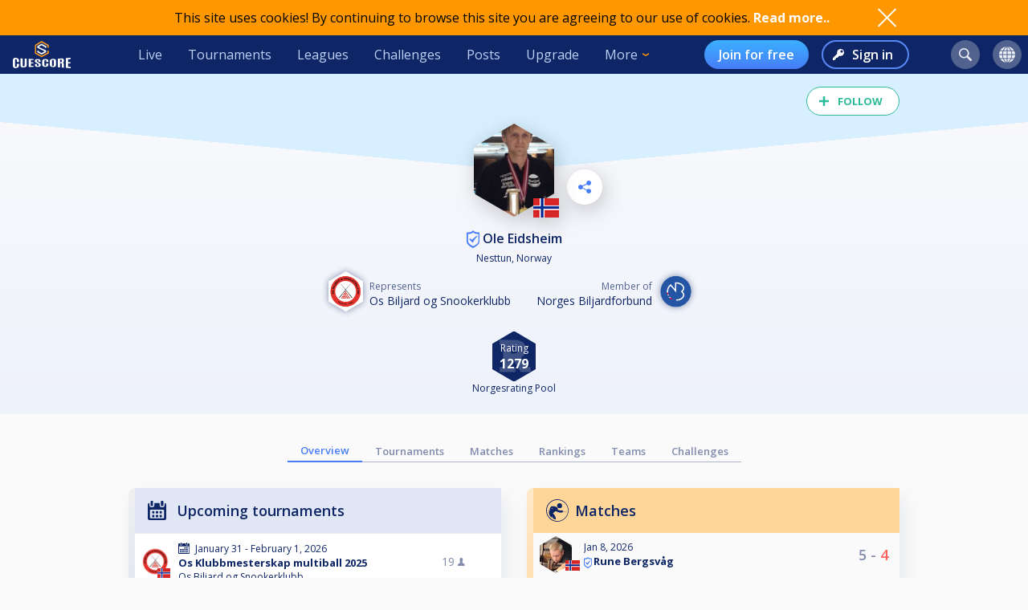

--- FILE ---
content_type: text/html; charset=UTF-8
request_url: https://cuescore.com/player/Ole+Eidsheim/1006418
body_size: 11833
content:
<!doctype html>
<html lang="en">
  <head>
    <script async src="https://www.googletagmanager.com/gtag/js?id=G-7457HBL56M"></script>
<script>
  window.dataLayer = window.dataLayer || [];
  function gtag(){dataLayer.push(arguments);}
  gtag('js', new Date());
  gtag('config', 'G-7457HBL56M');
</script>

    <title>Ole Eidsheim</title>
    <script src="/js/jquery/3.7.1/jquery-3.7.1.min.js"></script>
    <!--<script src="https://code.jquery.com/jquery-migrate-3.5.2.min.js"></script>-->
    <script defer src="https://js.stripe.com/v3/"></script>
    <script defer type="text/javascript" src="/js/cs/cs.min-1.6.js"></script>
<script defer type="text/javascript" src="/js/cs/cs.lang.php?v=1.6"></script>
<script defer type="text/javascript" src="/js/cs/jquery.cs.min-1.6.js"></script><script type="text/javascript" src="/js/cuescore.min.js?v=1.6"></script>
    <link rel="apple-touch-icon-precomposed" sizes="57x57" href="/apple-touch-icon-57x57.png" />
    <link rel="apple-touch-icon-precomposed" sizes="60x60" href="/apple-touch-icon-60x60.png" />
    <link rel="apple-touch-icon-precomposed" sizes="72x72" href="/apple-touch-icon-72x72.png" />
    <link rel="apple-touch-icon-precomposed" sizes="76x76" href="/apple-touch-icon-76x76.png" />
    <link rel="apple-touch-icon-precomposed" sizes="114x114" href="/apple-touch-icon-114x114.png" />
    <link rel="apple-touch-icon-precomposed" sizes="120x120" href="/apple-touch-icon-120x120.png" />
    <link rel="apple-touch-icon-precomposed" sizes="144x144" href="/apple-touch-icon-144x144.png" />
    <link rel="apple-touch-icon-precomposed" sizes="152x152" href="/apple-touch-icon-152x152.png" />
    <link rel="icon" type="image/png" href="/favicon16.png" sizes="16x16" />
    <link rel="icon" type="image/png" href="/favicon32.png" sizes="32x32" />
    <link rel="icon" type="image/png" href="/favicon96.png" sizes="96x96" />
    <link rel="icon" type="image/png" href="/favicon128.png" sizes="128x128" />
    <link rel="icon" type="image/png" href="/favicon196.png" sizes="196x196" />
    <link rel="manifest" href="/manifest.json">
    <meta name="verification" content="3ef0e4fc4bf463869ac66ef2a8f70fdb" />
    <meta name="application-name" content="CueScore"/>
    <meta name="viewport" content="width=device-width, initial-scale=1">
    <!-- Chrome, Firefox OS, Opera and Vivaldi -->
    <meta name="theme-color" content="#0E2666">
    <!-- Windows Phone -->
    <meta name="msapplication-navbutton-color" content="#0E2666">
    <!-- iOS Safari -->
    <meta name="apple-mobile-web-app-status-bar-style" content="#0E2666">
    <meta name="apple-mobile-web-app-capable" content="yes">
    <meta name="mobile-web-app-capable" content="yes" />
    <meta name="msapplication-TileColor" content="#FFFFFF" />
    <meta name="msapplication-TileImage" content="/mstile-144x144.png" />
    <meta name="msapplication-square70x70logo" content="/mstile-70x70.png" />
    <meta name="msapplication-square150x150logo" content="/mstile-150x150.png" />
    <meta name="msapplication-wide310x150logo" content="/mstile-310x150.png" />
    <meta name="msapplication-square310x310logo" content="/mstile-310x310.png" />
    <link href="//fonts.googleapis.com/css?family=Open+Sans:400,600,700,800" rel="stylesheet" type="text/css">
    <link id="cs-code-main-css" data-version="1.4" href="/css/cuescore.min-1.4.css" rel="stylesheet" type="text/css">
    <link rel="alternate" href="//cuescore.com/player/Ole+Eidsheim/1006418" hreflang="x-default" /><link rel="alternate" href="//cuescore.com/player/Ole+Eidsheim/1006418?lang=no" hreflang="no" /><link rel="alternate" href="//cuescore.com/player/Ole+Eidsheim/1006418?lang=fr" hreflang="fr" /><link rel="alternate" href="//cuescore.com/player/Ole+Eidsheim/1006418?lang=el" hreflang="el" /><link rel="alternate" href="//cuescore.com/player/Ole+Eidsheim/1006418?lang=de" hreflang="de" /><link rel="alternate" href="//cuescore.com/player/Ole+Eidsheim/1006418?lang=nl" hreflang="nl" /><link rel="alternate" href="//cuescore.com/player/Ole+Eidsheim/1006418?lang=mk" hreflang="mk" /><link rel="alternate" href="//cuescore.com/player/Ole+Eidsheim/1006418?lang=fi" hreflang="fi" /><link rel="alternate" href="//cuescore.com/player/Ole+Eidsheim/1006418?lang=es" hreflang="es" /><link rel="alternate" href="//cuescore.com/player/Ole+Eidsheim/1006418?lang=sq" hreflang="sq" /><link rel="alternate" href="//cuescore.com/player/Ole+Eidsheim/1006418?lang=ru" hreflang="ru" /><link rel="alternate" href="//cuescore.com/player/Ole+Eidsheim/1006418?lang=se" hreflang="se" /><link rel="alternate" href="//cuescore.com/player/Ole+Eidsheim/1006418?lang=pl" hreflang="pl" /><link rel="alternate" href="//cuescore.com/player/Ole+Eidsheim/1006418?lang=it" hreflang="it" /><link rel="alternate" href="//cuescore.com/player/Ole+Eidsheim/1006418?lang=pt" hreflang="pt" /><link rel="alternate" href="//cuescore.com/player/Ole+Eidsheim/1006418?lang=hr" hreflang="hr" /><link rel="alternate" href="//cuescore.com/player/Ole+Eidsheim/1006418?lang=sk" hreflang="sk" /><link rel="alternate" href="//cuescore.com/player/Ole+Eidsheim/1006418?lang=ja" hreflang="ja" /><link rel="alternate" href="//cuescore.com/player/Ole+Eidsheim/1006418?lang=da" hreflang="da" /><link rel="alternate" href="//cuescore.com/player/Ole+Eidsheim/1006418?lang=zh" hreflang="zh" /><link rel="alternate" href="//cuescore.com/player/Ole+Eidsheim/1006418?lang=cs" hreflang="cs" /><link rel="alternate" href="//cuescore.com/player/Ole+Eidsheim/1006418?lang=hu" hreflang="hu" />
    <link rel="canonical" href="https://cuescore.com/player/Ole+Eidsheim/1006418" /><meta property="fb:app_id" content="339170092957037" /><meta property="og:site_name" content="CueScore"/><meta property="og:type" content="article" /><meta property="og:image" content="https://img.cuescore.com/image/b/4/b6bcda04d948f8f0c7d417c138fd5b50.png?t=1464892387" />
<meta property="og:image:width" content="768" />
<meta property="og:image:height" content="887" /><meta property="og:url" content="https://cuescore.com/player/Ole+Eidsheim/1006418" />
<meta property="og:title" content="Ole Eidsheim" />
<meta property="og:description" content="CueScore helps people organize and run billiard tournaments, keep track of events near you, view livescores and checkout your competition.
Run tournaments for you and your friends, or enter national championships in the same system." />
<meta property="og:locale" content="en_US" /><meta property="og:locale:alternate" content="no_NO" /><meta property="og:locale:alternate" content="fr_FR" /><meta property="og:locale:alternate" content="el_GR" /><meta property="og:locale:alternate" content="de_DE" /><meta property="og:locale:alternate" content="nl_NL" /><meta property="og:locale:alternate" content="mk_MK" /><meta property="og:locale:alternate" content="fi_FI" /><meta property="og:locale:alternate" content="es_ES" /><meta property="og:locale:alternate" content="sq_AL" /><meta property="og:locale:alternate" content="ru_RU" /><meta property="og:locale:alternate" content="sv_SE" /><meta property="og:locale:alternate" content="pl_PL" /><meta property="og:locale:alternate" content="it_IT" /><meta property="og:locale:alternate" content="pt_BR" /><meta property="og:locale:alternate" content="hr_HR" /><meta property="og:locale:alternate" content="sk_SK" /><meta property="og:locale:alternate" content="ja_JP" /><meta property="og:locale:alternate" content="da_DK" /><meta property="og:locale:alternate" content="zh_CN" /><meta property="og:locale:alternate" content="cs_CZ" /><meta property="og:locale:alternate" content="hu_HU" />
    <!-- <link rel="stylesheet" href="//ajax.googleapis.com/ajax/libs/jqueryui/1.10.4/themes/smoothness/jquery-ui.css" /> -->
<script defer type="text/javascript" src="/js/zpin/jquery.zSuggest.js"></script>

    <link rel="stylesheet" href="/css/spinners.css" type="text/css">

    <script async src="https://cdn.fuseplatform.net/publift/tags/2/3797/fuse.js"></script>
    <script>
    /* Only register a service worker if it's supported */
    if ('serviceWorker' in navigator) {
      window.addEventListener('load', function() {
        navigator.serviceWorker.register('/service-worker.js');
      });      
    }
    </script>
  </head>
  <body>
    <div id="Container">
      <script>

var toggleList = function(elm) {
  if ( $(elm).siblings('.list').children('a').length > 1 ) {
    prevD();
    stopP();
    $(elm).siblings('.list').toggle();
    // Make sure other menus get closed:
    $('#header .list-1, #header .list, #proLine .list').each( function() {
      if ( $(this).parent().get(0) != $(elm).parent().get(0) ) {
        $(this).hide();
        $(this).parent().removeClass('is-active');
      }
    });
    // Prevent initial a tag getting fired:
    return false;
  }
};
var toggleDropdown = function(elm) {
  stopP(); 
  $(elm).children('.list-1').toggle();
  $('#header .list-1, #header .list, #proLine .list').each( function() {
    if ( $(this).parent().get(0) != elm ) {
      $(this).hide();
      $(this).parent().removeClass('is-active');
    }
  });
  if ( $(elm).hasClass('hamburger') ) {
    $(elm).toggleClass('is-active');
  }
};
var headerData = {
    "userId": 0,
    "firstname": "",
    "lastname": "",
    "profileUrl": "",
    "profileImg": "",
    "accounts": [],
    "shop": 0,
    "language": "en",
    "notifications": 0,
    "messages": 0
};    
$(document).ready( function() {
   CS.Header.init(headerData);
});
</script>
<style>
nav.secondary { height: 44px; background: white; display: none; align-items: center; justify-content: space-around; }
nav.secondary a { display: flex; align-items: center; height: 44px; padding: 0 12px; color: #0E2666; }
nav.secondary a:hover { text-decoration: none; background-color: #F3F3F3; }
#header { background: #0E2666; display: flex; align-items: center; position: sticky; top: 0; z-index: 9;}
#header > *:not(.hide) { display: flex; align-items: center; height: 48px; min-width: 48px; padding: 0 16px; color: #BFD0F5; }
#header > *:hover { text-decoration: none; background-color: #243A74 !important; cursor: pointer; }
#header div.dash { padding: 0 !important; }
#header a.home { background: url(/img/cs_pict.svg) center center / 28px no-repeat; }
#header a.live { margin-left: auto; }
#header.nouser a.home { background: transparent url(/img/cuescore-logo-white.svg) center center / 72px  no-repeat; width: 104px; }

#header a.selected { border-top: 4px solid transparent; border-bottom: 4px solid #FF9800; }
.secondary a.selected { border-top: 4px solid transparent; border-bottom: 4px solid #467DF7; font-weight: 600; }
#header .list-1 a.selected { border: 0; border-left: 4px solid #FF9800; }
#header .circle { margin: 0 8px; width: 36px; height: 36px; min-width: auto; border-radius: 18px; border: 0 !important; }
#header .circle:hover { background-color: #3E5185 !important; }
#header a.search { margin-left: auto; background: #51628F url(/img/search-icon.svg) center center / 16px no-repeat; }
#header a.notif { background: #51628F url(/img/notifications-icon.svg) center center / 16px no-repeat; position: relative;}
#header a.notif .count,
#header a.msg .count,
#header a.shop .count{ position: absolute; top: 0; display: none; right: -7px; font-size: 12px; font-weight: 600; line-height: normal; color: #0e2666; border-radius: 50%; background-color: #32E0A6; width: 14px; height: 14px; padding: 0 4px; text-align: center; align-items: center; justify-content: center; }
#header a.msg .count { background-color: #3BB0FF;  }
#header a.notif .count.active,
#header a.msg .count.active,
#header a.shop .count.active { display: flex; }
#header a.shop { background: #51628F url(/img/shop-icon.svg) center center / 20px no-repeat; position: relative;}
#header a.msg { background: #51628F url(/img/comment-white.svg) center center / 16px no-repeat; position: relative;}
    
#header .more { border: 0; padding-right: 30px; background: url(/img/arrow-down-orange.svg) right 16px center / 8px no-repeat; outline: none; font-family: inherit; font-size: inherit; line-height: inherit; position: relative;}
#header .more:active { outline: none; }
#header .more .list-1 { left: 0; right: unset; }
#header .list-1 { display: none; position: absolute; top: 48px; right: 0; background: #243A74; padding: 8px 0; border-radius: 0 0 4px 4px; box-shadow: 3px 6px 16px #0e266688; }
#header .list-1 a { display: block; color: #BFD0F5; text-align: left; height: 36px; padding: 0 32px ; display: flex; align-items: center; white-space: nowrap; }
#header .list-1 a:last-child { border-radius: 0 0 4px 4px; }
#header .list-1 a:hover { text-decoration: none; background-color: #3562CB; }

#header.nouser .user { display: none; }
#header .user { background: #51628F url() center center / 40px no-repeat; }
#header .user .list-1 a { background:  left 16px center no-repeat; padding-left: 44px; }
#header .user .list-1 a:hover { background-color: #3562CB; }
    
#header .user a.dashboard { background-image: url(/img/pro/dashboard-white.svg); background-size: 16px; }
#header .user a.orders { background-image: url(/img/menu/order.svg); }
#header .user a.settings { background-image: url(/img/menu/settings.svg); }
#header .user a.profile { background-image: url(/img/menu/profile.svg); }
#header .user a.scoreboard { background-image: url(/img/pro/scoreboard-light.svg); background-size: 18px; }
#header .user a.logout { background-image: url(/img/menu/logout.svg); color: #ff5f5f; }

#header .language { display: none; background: #51628F url(/img/language-icon.svg) center center / 20px no-repeat; position: relative;}
#header .language .list-1 { top: 42px; }
#header .language .list-1 a { background: left 16px center no-repeat; padding-left: 56px; }
#header .language .list-1 a:hover { background-color: #243A74; }
#header .menu { display: none; }

#header a.signup { display: none; margin-left: auto; height: 36px; border-radius: 18px; background:transparent linear-gradient(180deg, #3BB0FF 0%, #467DF7 100%) 0% 0% no-repeat padding-box; padding: 0 18px; color: #FFF; font-weight: 600; }
#header a.login { display: none; height: 36px; background: transparent url(/img/key-white.svg) left 12px center / 14px no-repeat; border: 2px solid #5788F6; color: #FFF; font-weight: 600; border-radius: 18px; padding: 0 18px 0 36px; margin-left: 16px;}
#header.nouser a.signup, #header.nouser a.login, #header.nouser .language { display: flex; }
#header.nouser .dash, #header.nouser .notif { display: none; }
#proLine { display: none; position: sticky; top: 0; height: 48px; background: #0E2666; box-shadow: 3px 3px 6px #0325563D; display: flex; justify-content: flex-start; align-items: center; color: #FFF; font: normal normal normal 16px/15px Open Sans; z-index: 10; }  
#proLine.hide { display: none; }
#proLine > * { height: 48px;}
#proLine > *:hover { background-color: #243A74 !important;}
#proLine .homepage { width: 48px; background: transparent url(/img/cs_pict.svg) center center / 28px no-repeat;}
#proLine .support { width: 48px; background: transparent url(/img/question-white.svg) center center no-repeat; }
.dash { width: 48px; height: 48px; background: #467DF7 url(/img/pro/dashboard-white.svg) center center / 28px no-repeat; position: relative; }
.dash.selected { background: #FFF url(/img/pro/dashboard-blue.svg) center center / 28px no-repeat;  }
#header .dash:hover { background-color: #4074E8 !important;}
.dash > a { width: 48px; height: 48px; display: inline-block; }
#proLine .list, #header .list, #header .list-1 { display: none; }
#proLine .dash .list, #header .dash .list { background-color: #FFF; position: absolute; top: 48px; left: 0; width: auto; white-space: nowrap; z-index: 3; padding: 8px 0; box-shadow: 3px 6px 16px #0E266688; border-radius: 0 0 4px 4px;}
#proLine .dash .list a, #header .dash .list a { display: block; line-height: 36px; background-position: center left 16px; background-repeat: no-repeat; background-size: auto 24px; color: #0E2666 ; text-decoration: none; padding-left: 50px; padding-right: 20px; }
#proLine .dash .list a:hover, #header .dash .list a:hover { background-color: #F5FBFF; }    
#header .count { animation: notif-blink 3s infinite; }
@keyframes notif-blink {
  50%   { transform: scale(1.3); opacity: 1; }
  100%   { transform: scale(1); opacity: 1; }
}
#header > .hamburger { padding: 0 12px; }
.hamburger.is-active .hamburger-inner,.hamburger.is-active .hamburger-inner:after,.hamburger.is-active .hamburger-inner:before { background-color: #fff; }
.hamburger-box { position: relative; display: block; width: 20px; height: 24px; }
.hamburger-inner { top: 50%; display: block; margin-top: 0px; }
.hamburger-inner,.hamburger-inner:after,.hamburger-inner:before {position: absolute; width: 24px; height: 2px; transition-timing-function: ease; transition-duration: .15s; transition-property: transform; border-radius: 2px; background-color: #fff; }
.hamburger-inner:after,.hamburger-inner:before { display: block; content: ""; }
.hamburger-inner:before { top: -10px }
.hamburger-inner:after { bottom: -10px; }
.hamburger .hamburger-inner { transition-timing-function: cubic-bezier(.55,.055,.675,.19); transition-duration: 75ms; }
.hamburger .hamburger-inner:before { transition: top 75ms ease .12s,opacity 75ms ease; }
.hamburger .hamburger-inner:after { transition: bottom 75ms ease .12s,transform 75ms cubic-bezier(.55,.055,.675,.19); }
.hamburger.is-active .hamburger-inner { transition-delay: .12s; transition-timing-function: cubic-bezier(.215,.61,.355,1); transform: rotate(45deg); }
.hamburger.is-active .hamburger-inner:before { top: 0; transition: top 75ms ease,opacity 75ms ease .12s; opacity: 0; }
.hamburger.is-active .hamburger-inner:after { bottom: 0; transition: bottom 75ms ease,transform 75ms cubic-bezier(.215,.61,.355,1) .12s; transform: rotate(-90deg); }

@media only screen and (max-width: 960px) {
  #proLine { height: 48px; }
  #proLine .homepage { width: 48px; height: 48px; }
  #proLine .dash .select { width: 100vw; left: -48px; }
  #proLine .dash { width: 48px; height: 48px;}
  #proLine .dash > a { width: 48px; height: 48px;}

  #header .list-1 a { height: 44px; }
  #header .home { display: flex; width: 48px; }
  #header .menu { display: flex; }
  #header .dash { display: flex; }
  #header .profiles { display: flex; }
  #header .circle { margin: 0 4px; }
  #header .user { margin-right: 4px; }
  #proLine .dash .list, #header .dash .list, #header .list, #header .list-1 { position: fixed; top: 48px !important; left: 0; right: unset; width: 100vw; height: 100vh; overflow-y: scroll; padding-bottom: 64px;}
  #header > .live,
  #header > .tournaments,
  #header > .leagues, 
  #header > .challenges,
  #header > .news, 
  #header > .upgrade,
  #header > .more,
  #header.nouser > a.signup { display: none; }
  #header.nouser a.login { margin-left: auto; }
  nav.secondary { display: flex; }
}
</style>
<div id="cookie-notice">
  <div style="display: flex; justify-content: space-between; width: 960px;  align-items: center;">
    <div class="desc">This site uses cookies! By continuing to browse this site you are agreeing to our use of cookies. <a href="/policy/cookie">Read more..</a></div>
    <div class="ok" onclick="CS.Cookie.OK();"></div>
  </div>
</div>

<nav id="proLine" class="hide">
  <a class="homepage" href="/"></a>
  <div class="dash">
    <a href="" onclick="toggleList(this);"></a>
    <div class="list hideOnDocClick"></div>
  </div>
  <a class="support" href="/support/" style="margin-left: auto;" title="Support"></a>
  <!--
  <div class="profiles">
    <a href="" onclick="toggleList(this);"></a>
    <div class="list hideOnDocClick"></div>
  </div>
  -->
</nav>
<nav id="header" class="noPrint nouser">
  <a class="home" href="/"></a>
  <div class="dash">
    <a href="" onclick="toggleList(this);"></a>
    <div class="list hideOnDocClick"></div>
  </div>
  <a class="live " href="/live">Live</a>
  <a class="tournaments " href="/tournaments">Tournaments</a>
  <a class="leagues " href="/leagues">Leagues</a>
  <a class="challenges " href="/challenges">Challenges</a>
  <a class="news " href="/posts">Posts</a>
  <a class="upgrade " href="/pro">Upgrade</a>
  <div class="more" onclick="toggleDropdown(this);">More
    <nav class="list-1 hideOnDocClick">
      <!--<a class="players " href="/players/">Players</a>
      <a class="teams " href="/teams/">Teams</a>-->
      <a class="organizations " href="/organizations/">Organizations</a>
      <a class="venues " href="/venues/">Venues</a>
      <a class="schema " href="/schema/">Brackets</a>
      <a href="/scoreboard/">Scoreboard</a>
      <a href="https://api.cuescore.com/">API</a>
      <a class="" href="/support/">Support</a>
      <a href="/about">About</a>
    </nav>
  </div>
  
  <a class="signup" href="/signup">Join for free</a>
  <a class="login" href="/login">Sign in</a>
      
  <a class="search circle " href="/search"></a>
  <a class="notif circle " href="/notifications/"><div class="count">!</div></a>
  
  <a class="shop circle hide" href="/"><div class="count active">!</div></a>
  <div class="language circle unselectable" onclick="toggleDropdown(this);">
    <nav class="list-1 hideOnDocClick">
      <a href="/language/?lang=cs" title="Czech" style="background-image: url(/img/flags/png-country-4x2-none/res-28x21/cz.png);"> čeština</a>
      <a href="/language/?lang=da" title="Danish" style="background-image: url(/img/flags/png-country-4x2-none/res-28x21/dk.png);"> Dansk</a>  
      <a href="/language/?lang=de" title="German" style="background-image: url(/img/flags/png-country-4x2-none/res-28x21/de.png);"> Deutsch</a>
      <a href="/language/?lang=el" title="Greek" style="background-image: url(/img/flags/png-country-4x2-none/res-28x21/gr.png);"> Ελληνικά</a>
      <a href="/language/?lang=en" title="English (US)" style="background-image: url(/img/flags/png-country-4x2-none/res-28x21/us.png);"> English</a>
      <a href="/language/?lang=es" title="Spanish" style="background-image: url(/img/flags/png-country-4x2-none/res-28x21/es.png);"> Español</a>
      <a href="/language/?lang=fi" title="Finnish" style="background-image: url(/img/flags/png-country-4x2-none/res-28x21/fi.png);"> Suomi</a>
      <a href="/language/?lang=fr" title="French" style="background-image: url(/img/flags/png-country-4x2-none/res-28x21/fr.png);"> Français</a>
      <a href="/language/?lang=hr" title="Croatian" style="background-image: url(/img/flags/png-country-4x2-none/res-28x21/hr.png);"> Hrvatski</a>
      <a href="/language/?lang=hu" title="Hungarian" style="background-image: url(/img/flags/png-country-4x2-none/res-28x21/hu.png);"> Magyar</a>
      <a href="/language/?lang=it" title="Italian" style="background-image: url(/img/flags/png-country-4x2-none/res-28x21/it.png);"> Italiano</a>
      <a href="/language/?lang=ja" title="Japanese" style="background-image: url(/img/flags/png-country-4x2-none/res-28x21/jp.png);"> 日本語</a>
      <a href="/language/?lang=mk" title="Macedonian" style="background-image: url(/img/flags/png-country-4x2-none/res-28x21/mk.png);"> македонски</a>
      <a href="/language/?lang=no" title="Norwegian" style="background-image: url(/img/flags/png-country-4x2-none/res-28x21/no.png);"> Norsk bokmål</a>
      <a href="/language/?lang=nl" title="Dutch" style="background-image: url(/img/flags/png-country-4x2-none/res-28x21/nl.png);"> Nederlands</a>
      <a href="/language/?lang=pl" title="Polish" style="background-image: url(/img/flags/png-country-4x2-none/res-28x21/pl.png);"> Polski</a>
      <a href="/language/?lang=pt" title="Brazilian portuguese" style="background-image: url(/img/flags/png-country-4x2-none/res-28x21/br.png);"> Português</a>
      <a href="/language/?lang=ru" title="Russian" style="background-image: url(/img/flags/png-country-4x2-none/res-28x21/ru.png);"> русский</a>
      <a href="/language/?lang=sk" title="Slovak" style="background-image: url(/img/flags/png-country-4x2-none/res-28x21/sk.png);"> Slovenčina</a>
      <a href="/language/?lang=sq" title="Albanian" style="background-image: url(/img/flags/png-country-4x2-none/res-28x21/al.png);"> Shqip</a>  
      <a href="/language/?lang=se" title="Swedish" style="background-image: url(/img/flags/png-country-4x2-none/res-28x21/se.png);"> Svenska</a>  
      <a href="/language/?lang=zh" title="Chinese" style="background-image: url(/img/flags/png-country-4x2-none/res-28x21/cn.png);"> 中文</a>
    </nav>
  </div>
  <div class="user circle" onclick="toggleDropdown(this);">
    <nav class="list-1 hideOnDocClick">
      <a class="scoreboard icon" href="/scoreboard/?code=personal">Personal scoreboard</a>
      <a class="dashboard icon" href="javascript:void(0);" onclick="toggleList($('#header .dash a').get(0));">Dashboard</a>
      <a class="orders icon" href="/home/orders">Orders</a>
      <a class="profile icon" href="">Edit player profile</a>
      <a class="settings icon" href="/home/settings">Settings</a>
      <a class="logout icon" href="/login/?logout">Log out</a>
    </nav>
  </div>
  
  <div class="menu hamburger" onclick="toggleDropdown(this);">
    <div class="hamburgerbox">
      <div class="hamburger-inner"></div>
    </div>
    <nav class="list-1 hideOnDocClick">
      <a class="live " href="/live">Live</a>
      <a class="tournaments " href="/tournaments">Tournaments</a>
      <a class="leagues " href="/leagues">Leagues</a>
      <a class="challenges " href="/challenges">Challenges</a>
      <a class="news " href="/posts">Posts</a>
      <a class="upgrade " href="/pro">Upgrade</a>
      <!--<a class="players " href="/players/">Players</a>
      <a class="teams " href="/teams/">Teams</a>-->
      <a class="organizations " href="/organizations/">Organizations</a>
      <a class="venues " href="/venues/">Venues</a>
      <a class="schema " href="/schema/">Brackets</a>
      <a href="/scoreboard/">Scoreboard</a>
      <a href="https://api.cuescore.com/">API</a>
      <a class="" href="/support/">Support</a>
    </nav>
  </div>
</nav>
<nav class="secondary">
  <a class="live " href="/live">Live</a>
  <a class="tournaments " href="/tournaments">Tournaments</a>
  <a class="leagues " href="/leagues">Leagues</a>
  <a class="upgrade " href="/pro">Upgrade</a>
</nav>
<div id="Shop" class="CSModalBtn" style="height: 0;">
  <div id="OrderBox" class="CSModalBox Order dropshadow">
    <h2>Shopping cart</h2>
    <div id="Cart"></div>
  </div>
</div>
      <div id="Content">
        
        <style>
#Content { padding-top: 0; }
.playerProfile img.badge { vertical-align: bottom; margin-right: 4px; } 
.playerProfile{ padding-top: 16px; height: auto; position: relative; background: transparent linear-gradient(180deg, #FAFAFB 0%, #EEF2FB 100%) 0% 0% no-repeat padding-box; color: #0E2666; z-index: 2; overflow: hidden; text-align: center; padding-bottom: 8px; margin-bottom: 32px; }
.playerProfile:before { content: ""; width: 100%; height: 120px; position: absolute; left: -50%; top: 0px; z-index: -1; background: linear-gradient(to top right, transparent 50%, #E1E7F4 0);}
.playerProfile:after { content: ""; width:  100%; height: 120px; position: absolute; right: -50%; top: 0px; z-index: -1; background: linear-gradient(to top left, transparent 50%, #E1E7F4 0);}
.playerProfile.male:before { background: linear-gradient(to top right, transparent 50%, #D7EFFF 0); }
.playerProfile.male:after { background: linear-gradient(to top left, transparent 50%, #D7EFFF 0);}
.playerProfile.female:before { background: linear-gradient(to top right, transparent 50%, #D6F9ED 0); }
.playerProfile.female:after { background: linear-gradient(to top left, transparent 50%, #D6F9ED 0);}
.playerProfile .playerProfileBtns { position: absolute; top: 28%; left: calc(50% + 66px);}    
.playerProfile .editBtn { margin-right: 16px; border-radius: 50%; background: white url(/img/pen-blue.svg) center center / 16px no-repeat; width: 44px; height: 44px;display: inline-block;  filter: drop-shadow(3px 6px 12px rgba(0,0,0,.2)); }   
.playerProfile .sharePlayerBtn { border-radius: 50%; background: white url(/img/share-icon-blue.svg) center center / 16px no-repeat; width: 44px; height: 44px;display: inline-block;  filter: drop-shadow(3px 6px 12px rgba(0,0,0,.2)); }   
.playerProfile .profileImg { position: relative; width: 100px; margin: auto; margin-top: 46px;}
.playerProfile .profileImg img { max-width: 100px; filter: drop-shadow(3px 6px 12px rgba(0,0,0,.2)); }
.playerProfile .profileImg img.flag { position: absolute; bottom: 4px; left: calc(50% + 24px); width: 32px; }
.playerProfile h1.name{font-size: initial; font-weight: 600; margin-bottom: 4px; }
.playerProfile h1.name a { color: inherit; text-decoration: none; }
.playerProfile h1.name a:hover { text-decoration: none; }
.playerProfile .subTitle { font-size: 12px; }       

.playerOwnMenu { position: absolute; top: 28%; right: calc(50% + 66px); height: 0; z-index: 3; max-width: 960px; margin: auto; text-align: center;}    
.playerOwnMenu .createNew { margin: auto; height: 44px; width: 44px; font-weight: 600; display: flex; align-items: center; background: #467DF7 url(/img/scoreboard-plus.svg) center center / 14px no-repeat; border-radius: 50%; color: #FFF; text-transform: uppercase; filter: drop-shadow(3px 6px 12px rgba(0,0,0,.2)); }
.playerOwnMenu .createNew:hover { cursor:pointer; background-color: #5788F6; }
    
.playerMenu { display: flex; align-items: center; justify-content: center; flex-wrap: wrap; margin: 0 auto 32px auto; max-width: 640px; }
.playerMenu a { text-align: center; padding: 4px 16px;  font-size: 13px; border-bottom: 1px solid #AEB5C9; color: #808CAC; font-weight: 600; }
.playerMenu a.selected { border-bottom: 2px solid #467DF7; color: #467DF7; } 
div.ratings { display: flex; justify-content: center; }
a.rating { display: flex; justify-content: center; flex-direction: column; align-items: center; padding: 8px; overflow: hidden; text-align: center; }
a.rating:hover { text-decoration: none; }
a.rating div.name { white-space: nowrap; text-overflow: ellipsis; font-size: 12px; text-decoration: none; color: #0E2666; }
div.ratingHex { margin-top: 4px; border-bottom: 0; width: 54px; height: 62px; color: #FFF; font-size: 16px; font-weight: 700; background: transparent url(/img/hex-rating.svg) center center / 54px no-repeat; display: flex; flex-direction: column; align-items: center; justify-content: center; }
    
.representation { display:flex; justify-content: center; margin: 8px 0;}
    
.represents { text-align: center; margin-top: 8px; display: flex; justify-content: center; align-items: center; margin: 0 16px;}
.represents .text { font-size: 12px; color: #51628F; text-align: left; }
.represents .name { font-size: 14px; color: #0E2666; text-align: left; }
.represents .img img{ width: 43px;  filter: drop-shadow(0px 0px 4px #808CAC); margin-right: 8px; }
    
.represents-owner { text-align: center; margin-top: 8px; display: flex; justify-content: center; align-items: center; margin: 0 16px;}
.represents-owner .text { font-size: 12px; color: #51628F; text-align: right; }
.represents-owner .name { font-size: 14px; color: #0E2666; text-align: right; }
.represents-owner .img img{ width: 43px;  filter: drop-shadow(0px 0px 4px #808CAC); margin-left: 8px; }
</style>

<header class="playerProfile male">
  <div class="likesharecontainer" style="height: 0px; "><div id="LikeBtn" class="noPrint ">
  <span>Follow</span>
  <form method="post" onsubmit="return false;">
  <input type="hidden" name="like" value="1" />
  <div id="dislike" class="disabled hide hideOnDocClick">You need to log in to perform this action</div>
</form>
</div></div>
  <div class="playerProfileBtns"><div class="sharePlayerBtn" onclick="ModalLoader.openSrc('/ajax/share-player.php?playerId=1006418', false);"></div></div>
  <div class="playerOwnMenu"></div>
      <div class="profileImg PROFILE CSGallery" data-image-id="1086186" data-pin-id="1006418"><img src="//img.cuescore.com/image/b/3/b6bcda04d948f8f0c7d417c138fd5b50.png?t=1464892387" alt="Profileimage" />
      <img class="flag" src="/img/flags/png-country-4x2-none/res-40x30/no.png" alt=""  title="Norway" />
    </div>
  <h1 class="name"><a href="//cuescore.com/player/Ole+Eidsheim/1006418">    <span class="claimed" title="Verified user" rel="tooltip"></span> Ole Eidsheim</a></h1>
  <div class="subTitle">Nesttun, Norway</div>    
  <div class="represents"><div class="representation">
  <div class="represents">
  <div class="img"><a style="color: inherit;" href="//cuescore.com/osbsk"><img src="//img.cuescore.com/image/5/2/5600deb594437eaae2a4e75ac879bbd5.png?t=1555512396" alt="" /></a></div> 
  <div>
    <div class="text">Represents</div>
    <div class="name"><a style="color: inherit;" href="//cuescore.com/osbsk">Os Biljard og Snookerklubb</a></div>
  </div>
</div>
  <div class="represents-owner">
    <div>
      <div class="text">Member of </div>
      <div class="name"><a style="color: inherit;" href="//cuescore.com/nb">Norges Biljardforbund</a></div>
    </div>
    <div class="img"><a style="color: inherit;" href="//cuescore.com/nb"><img src="//img.cuescore.com/image/a/2/a15bf5c14113b4c53ce7b18356a7231d.png?t=1555512776" alt="" /></a></div> 
  </div>
</div></div>
  
  <div class="ratings"><a class="rating" href="//cuescore.com/rating/Norgesrating+Pool/7177323?playerId=1006418">
  <div class="ratingHex">
    <div style="font-size: 12px; font-weight: normal;">Rating</div>
    <div>1279</div>
  </div>
  <div class="name">Norgesrating Pool</div>
</a></div>
  <div class="center" style="margin-top: 8px;"></div>
</header>

<div class="playerMenu mpad">
  <a href="//cuescore.com/player/Ole+Eidsheim/1006418" class="selected">Overview</a>
  <a href="//cuescore.com/player/Ole+Eidsheim/1006418/tournaments" class="">Tournaments</a>
  <a href="//cuescore.com/player/Ole+Eidsheim/1006418/matches" class="">Matches</a>
  <a href="//cuescore.com/player/Ole+Eidsheim/1006418/rankings" class="">Rankings</a>
  <a href="//cuescore.com/player/Ole+Eidsheim/1006418/teams" class="">Teams</a>
  <a href="//cuescore.com/player/Ole+Eidsheim/1006418/challenges" class="">Challenges</a>
</div>
<style>

.card { position: relative; max-width: 464px; margin-bottom: 32px; box-shadow: 6px 12px 24px #0E266614; border-radius: 8px; overflow: ; padding-left: 8px; flex-basis: 50%; padding-bottom: 32px; }
.card:before { content: ""; position: absolute; left: 0; width: 8px; height: 100%; border-radius: 8px 0 0 8px; background: linear-gradient(180deg, #F0F0F0 0%, #BFD0F5 100%);}    
.card > div > { overflow: hidden; }
.card h2 { font-size: 18px; text-indent: 52px; background: #E1E7F4; padding: 16px 0; margin: 0;}
.card table .profileImage { padding-left: 8px; }
.card .more { position: absolute; bottom: -18px; left: 50%; transform: translate(-50%); text-align: center; }
.card.upcomingEvents h2 { background: #E1E7F4 url(/img/calendar-blue.svg) left 16px center no-repeat; }
.card .match .matchdetails .name a { color: inherit; }
@media only screen and (max-width: 960px) {   
  .card { flex-basis: 100%; }
}
</style>
<div class="Player content">
  <div class="profile">    
    <div class="mpad" style="display: flex; justify-content: space-between; flex-wrap: wrap;">
      
      
      <div class="upcomingEvents card">
  <h2>Upcoming tournaments</h2>
  <table class="tournaments standard" style="width: 100%;">
    <tbody>
            
<tr class="tournament ">
  <td class="type Tournament" rel="tooltip" title="Tournament"></td>
  <td class="pro profileImage" style="width: 35px;"><div class="ownerIcons"><a href="//cuescore.com/osbsk"><img class="owner middle" src="//img.cuescore.com/image/5/2/5600deb594437eaae2a4e75ac879bbd5.png?t=1555512396" alt="Organization logo" title="Os Biljard og Snookerklubb" /></a><img class="flag" src="/img/flags/png-country-4x2-none/res-40x30/no.png" alt="Flag" rel="tooltip" title="Norway" /></div></td>
  <td style="padding: 8px 4px; padding-left: 0; ">
    <div class="date upcoming"> January 31 - February 1, 2026</div>
    <div class="name"><a class="bold" href="//cuescore.com/tournament/Os+Klubbmesterskap+multiball+2025/63527872">Os Klubbmesterskap multiball 2025</a></div>
    <div class="info"><span class="organizer">Os Biljard og Snookerklubb</span> </div>
  </td>
  <td class="right nobr" style="color: #808CAC;""><span rel="tooltip" title="Participants">19 <img style="height: 10px;" src="/img/single-icon-light.svg" alt="" /></span></td>
  <td class="followCol"></td>
</tr>    
<tr class="tournament ">
  <td class="type Tournament" rel="tooltip" title="Tournament"></td>
  <td class="pro profileImage" style="width: 35px;"><div class="ownerIcons"><a href="//cuescore.com/nb"><img class="owner middle" src="//img.cuescore.com/image/a/2/a15bf5c14113b4c53ce7b18356a7231d.png?t=1555512776" alt="Organization logo" title="Norges Biljardforbund" /></a><img class="flag" src="/img/flags/png-country-4x2-none/res-40x30/no.png" alt="Flag" rel="tooltip" title="Norway" /></div></td>
  <td style="padding: 8px 4px; padding-left: 0; ">
    <div class="date upcoming"> April 10 - April 12, 2026</div>
    <div class="name"><a class="bold" href="//cuescore.com/tournament/NM+Veteran+45%252B+-+9-Ball/62683759">NM Veteran 45+ - 9-Ball</a></div>
    <div class="info"><span class="organizer">Trondheim BK</span> </div>
  </td>
  <td class="right nobr" style="color: #808CAC;""><span rel="tooltip" title="Participants">111 <img style="height: 10px;" src="/img/single-icon-light.svg" alt="" /></span></td>
  <td class="followCol"></td>
</tr>
    </tbody>
  </table>
  <div class="more"><a class="btnLink" href="//cuescore.com/player/Ole+Eidsheim/1006418/tournaments?s=0">Show more</a></div>
</div>
      
      <style>

.card.latestMatches h2 { background: #FFD699 url(/img/player-icon-blue.svg) left 16px center / 28px no-repeat; }
.card.latestMatches:before { background: transparent linear-gradient(0deg, #FFC166 0%, #FFEACC 100%); }

.card .match { display: flex; justify-content: space-between; align-items: stretch; padding: 0px 8px; padding-right: 0; overflow: hidden; /*border-bottom: 1px solid #EDEDED;*/ max-width: 100%; }
.card .match:hover { background-color: #F5FBFF; }
.card .match .name { font-size: 13px;  text-overflow: ellipsis; overflow: hidden; }
.card .match .date,
.card .match .tableinfo { font-size: 12px; text-overflow: ellipsis; white-space: nowrap; overflow: hidden; }

.card .match .matchdetails { flex: 1; display: flex; align-items: center; padding: 4px 0; min-width: 0; flex: 1; }

.card .match:nth-child(odd) .opponentdetails { background: #B0DFFF; }
    .image { width: 55px; }
.image div { position: relative; width: 46px; height: 46px; }
.image div .profileimg { width: 40px; }
.image div .flag { position: absolute; bottom: 6%; left: calc(50% + 9px); width: 18px; }
.winner { color: #467DF7; }
.loser { color: #FF5F5F; }
.score { color: #808CAC; font-weight: 600; font-size: 18px; white-space: nowrap; display: flex; align-items: center;padding-right: 14px;  }
.score a { color: inherit; }
</style>
 
<div class="latestMatches card">
  <h2>Matches</h2>
  <table class="tournaments standard" style="width: 100%;">
    <tbody>
        <div class="match">
  <div class="matchdetails">
    <div class="image" style="vertical-align: middle;"><div><a href="//cuescore.com/player/Rune+Bergsv%C3%A5g/5558054"><img class="profileimg" src="//img.cuescore.com/image/e/2/ee970447a863ce5f4b64fea54859145e.png?t=1761288791" alt="" /></a><img class="flag" src="/img/flags/png-country-4x2-none/res-40x30/no.png" alt="Flag" rel="tooltip" title="Norway" /></div></div>
    <div>
      <div class="date">Jan 8, 2026</div>
      <div class="name bold"><a href="//cuescore.com/player/Rune+Bergsv%C3%A5g/5558054"><span class="claimed" title="Verified user"></span>Rune Bergsvåg</a></div>
      <!--<div class="tableinfo">Os Biljard og snookerklubb - Table 1</div>-->
    </div>
  </div>
  <div class="center score">
    <a href="//cuescore.com/tournament/Torsdagsturnering+Os+9+ball+nr+10+25%252F26/63527776#match-74560600"><span class="">5</span> - <span class="loser">4</span></a>
  </div>
</div><div class="match">
  <div class="matchdetails">
    <div class="image" style="vertical-align: middle;"><div><a href="//cuescore.com/player/Frode+Vikeb%C3%B8/1006243"><img class="profileimg" src="//img.cuescore.com/image/8/2/83b3f8c2d37cb258b201a225ff3d5996.png?t=1513108359" alt="" /></a><img class="flag" src="/img/flags/png-country-4x2-none/res-40x30/no.png" alt="Flag" rel="tooltip" title="Norway" /></div></div>
    <div>
      <div class="date">Jan 8, 2026</div>
      <div class="name bold"><a href="//cuescore.com/player/Frode+Vikeb%C3%B8/1006243"><span class="claimed" title="Verified user"></span>Frode Vikebø</a></div>
      <!--<div class="tableinfo">Os Biljard og snookerklubb - Table 2</div>-->
    </div>
  </div>
  <div class="center score">
    <a href="//cuescore.com/tournament/Torsdagsturnering+Os+9+ball+nr+10+25%252F26/63527776#match-74560576"><span class="">3</span> - <span class="winner">5</span></a>
  </div>
</div><div class="match">
  <div class="matchdetails">
    <div class="image" style="vertical-align: middle;"><div><a href="//cuescore.com/player/Kenneth+Birkelid+Monsen/2015779"><img class="profileimg" src="//img.cuescore.com/image/0/2/0b720de1464848150949c18bc4152eca.png?t=1763983341" alt="" /></a><img class="flag" src="/img/flags/png-country-4x2-none/res-40x30/no.png" alt="Flag" rel="tooltip" title="Norway" /></div></div>
    <div>
      <div class="date">Jan 8, 2026</div>
      <div class="name bold"><a href="//cuescore.com/player/Kenneth+Birkelid+Monsen/2015779"><span class="claimed" title="Verified user"></span>Kenneth Birkelid Monsen</a></div>
      <!--<div class="tableinfo">Os Biljard og snookerklubb - Table 1</div>-->
    </div>
  </div>
  <div class="center score">
    <a href="//cuescore.com/tournament/Torsdagsturnering+Os+9+ball+nr+10+25%252F26/63527776#match-74560522"><span class="">5</span> - <span class="loser">1</span></a>
  </div>
</div><div class="match">
  <div class="matchdetails">
    <div class="image" style="vertical-align: middle;"><div><a href="//cuescore.com/player/Reidar+Rundsveen/1006446"><img class="profileimg" src="//img.cuescore.com/image/1/2/121236b993928c415d699fa910bd88d7.png?t=1524477360" alt="" /></a><img class="flag" src="/img/flags/png-country-4x2-none/res-40x30/no.png" alt="Flag" rel="tooltip" title="Norway" /></div></div>
    <div>
      <div class="date">Dec 27, 2025</div>
      <div class="name bold"><a href="//cuescore.com/player/Reidar+Rundsveen/1006446"><span class="claimed" title="Verified user"></span>Reidar Rundsveen</a></div>
      <!--<div class="tableinfo">Os Biljard og snookerklubb - Table 6</div>-->
    </div>
  </div>
  <div class="center score">
    <a href="//cuescore.com/tournament/Romjulsturnering+Os+10+ball/63527770#match-74046682"><span class="">7</span> - <span class="loser">4</span></a>
  </div>
</div><div class="match">
  <div class="matchdetails">
    <div class="image" style="vertical-align: middle;"><div><a href="//cuescore.com/player/Katrine+Toftev%C3%A5g/51694102"><img class="profileimg" src="//img.cuescore.com/image/e/2/e81e521ffb233e3267cad393c2a9e947.png?t=1746096646" alt="" /></a><img class="flag" src="/img/flags/png-country-4x2-none/res-40x30/no.png" alt="Flag" rel="tooltip" title="Norway" /></div></div>
    <div>
      <div class="date">Dec 27, 2025</div>
      <div class="name bold"><a href="//cuescore.com/player/Katrine+Toftev%C3%A5g/51694102"><span class="claimed" title="Verified user"></span>Katrine Toftevåg</a></div>
      <!--<div class="tableinfo">Os Biljard og snookerklubb - Table 3</div>-->
    </div>
  </div>
  <div class="center score">
    <a href="//cuescore.com/tournament/Romjulsturnering+Os+10+ball/63527770#match-74046664"><span class="">6</span> - <span class="winner">7</span></a>
  </div>
</div><div class="match">
  <div class="matchdetails">
    <div class="image" style="vertical-align: middle;"><div><a href="//cuescore.com/player/Mona+Lundetr%C3%A6/1006393"><img class="profileimg" src="//img.cuescore.com/image/b/2/b0e1153de00cce5aa20ac7e06203fd1d.png?t=1538316856" alt="" /></a><img class="flag" src="/img/flags/png-country-4x2-none/res-40x30/no.png" alt="Flag" rel="tooltip" title="Norway" /></div></div>
    <div>
      <div class="date">Dec 27, 2025</div>
      <div class="name bold"><a href="//cuescore.com/player/Mona+Lundetr%C3%A6/1006393"><span class="claimed" title="Verified user"></span>Mona Lundetræ</a></div>
      <!--<div class="tableinfo">Os Biljard og snookerklubb - Table 3</div>-->
    </div>
  </div>
  <div class="center score">
    <a href="//cuescore.com/tournament/Romjulsturnering+Os+10+ball/63527770#match-74046637"><span class="">7</span> - <span class="loser">5</span></a>
  </div>
</div><div class="match">
  <div class="matchdetails">
    <div class="image" style="vertical-align: middle;"><div><a href="//cuescore.com/player/Raymond+Kross%C3%B8y/1375265"><img class="profileimg" src="//img.cuescore.com/image/0/2/08974e412e9c796110224a645e1361bc.png?t=1583310244" alt="" /></a><img class="flag" src="/img/flags/png-country-4x2-none/res-40x30/no.png" alt="Flag" rel="tooltip" title="Norway" /></div></div>
    <div>
      <div class="date">Dec 27, 2025</div>
      <div class="name bold"><a href="//cuescore.com/player/Raymond+Kross%C3%B8y/1375265"><span class="claimed" title="Verified user"></span>Raymond Krossøy</a></div>
      <!--<div class="tableinfo">Os Biljard og snookerklubb - Table 8</div>-->
    </div>
  </div>
  <div class="center score">
    <a href="//cuescore.com/tournament/Romjulsturnering+Os+10+ball/63527770#match-74046565"><span class="">6</span> - <span class="winner">7</span></a>
  </div>
</div>
    </tbody>
  </table>
  <div class="more"><a class="btnLink" href="//cuescore.com/player/Ole+Eidsheim/1006418/matches">Show more</a></div>
</div>
      <style>
.card.latestResults h2 { color: #BFD0F5; background: #0E2666 url(/img/finished-light.svg) left 16px center no-repeat; }
.card.latestResults:before { background: transparent linear-gradient(180deg, #808CAC 0%, #51628F 100%); }
</style>
 
<div class="latestResults card">
  <div>
  <h2>Results</h2>
  <table class="tournaments standard" style="width: 100%;">
    <tbody>
            
<tr class="tournament ">
  <td class="type Tournament" rel="tooltip" title="Tournament"></td>
  <td class="pro profileImage" style="width: 35px;"><div class="ownerIcons"><a href="//cuescore.com/osbsk"><img class="owner middle" src="//img.cuescore.com/image/5/2/5600deb594437eaae2a4e75ac879bbd5.png?t=1555512396" alt="Organization logo" title="Os Biljard og Snookerklubb" /></a><img class="flag" src="/img/flags/png-country-4x2-none/res-40x30/no.png" alt="Flag" rel="tooltip" title="Norway" /></div></td>
  <td style="padding: 8px 4px; padding-left: 0; ">
    <div class="date result"> January 8, 2026</div>
    <div class="name"><a class="bold" href="//cuescore.com/tournament/Torsdagsturnering+Os+9+ball+nr+10+25%252F26/63527776">Torsdagsturnering Os 9 ball nr 10 25/26</a></div>
    <div class="info"><span class="organizer">Os Biljard og Snookerklubb</span> </div>
  </td>
  <td class="right nobr" style="color: #808CAC;""><span rel="tooltip" title="Position">9th / </span><span rel="tooltip" title="Participants">18 <img style="height: 10px;" src="/img/single-icon-light.svg" alt="" /></span></td>
  <td class="followCol"></td>
</tr>    
<tr class="tournament ">
  <td class="type Tournament" rel="tooltip" title="Tournament"></td>
  <td class="pro profileImage" style="width: 35px;"><div class="ownerIcons"><a href="//cuescore.com/osbsk"><img class="owner middle" src="//img.cuescore.com/image/5/2/5600deb594437eaae2a4e75ac879bbd5.png?t=1555512396" alt="Organization logo" title="Os Biljard og Snookerklubb" /></a><img class="flag" src="/img/flags/png-country-4x2-none/res-40x30/no.png" alt="Flag" rel="tooltip" title="Norway" /></div></td>
  <td style="padding: 8px 4px; padding-left: 0; ">
    <div class="date result"> December 27, 2025</div>
    <div class="name"><a class="bold" href="//cuescore.com/tournament/Romjulsturnering+Os+10+ball/63527770">Romjulsturnering Os 10 ball</a></div>
    <div class="info"><span class="organizer">Os Biljard og Snookerklubb</span> </div>
  </td>
  <td class="right nobr" style="color: #808CAC;""><span rel="tooltip" title="Position">5th / </span><span rel="tooltip" title="Participants">30 <img style="height: 10px;" src="/img/single-icon-light.svg" alt="" /></span></td>
  <td class="followCol"></td>
</tr>    
<tr class="tournament ">
  <td class="type Tournament" rel="tooltip" title="Tournament"></td>
  <td class="pro profileImage" style="width: 35px;"><div class="ownerIcons"><a href="//cuescore.com/osbsk"><img class="owner middle" src="//img.cuescore.com/image/5/2/5600deb594437eaae2a4e75ac879bbd5.png?t=1555512396" alt="Organization logo" title="Os Biljard og Snookerklubb" /></a><img class="flag" src="/img/flags/png-country-4x2-none/res-40x30/no.png" alt="Flag" rel="tooltip" title="Norway" /></div></td>
  <td style="padding: 8px 4px; padding-left: 0; ">
    <div class="date result"> December 11, 2025</div>
    <div class="name"><a class="bold" href="//cuescore.com/tournament/Torsdagsturnering+Os+9+ball+nr+9+25%252F26/63527764">Torsdagsturnering Os 9 ball nr 9 25/26</a></div>
    <div class="info"><span class="organizer">Os Biljard og Snookerklubb</span> </div>
  </td>
  <td class="right nobr" style="color: #808CAC;""><span rel="tooltip" title="Position">5th / </span><span rel="tooltip" title="Participants">17 <img style="height: 10px;" src="/img/single-icon-light.svg" alt="" /></span></td>
  <td class="followCol"></td>
</tr>    
<tr class="tournament ">
  <td class="type Tournament" rel="tooltip" title="Tournament"></td>
  <td class="pro profileImage" style="width: 35px;"><div class="ownerIcons"><a href="//cuescore.com/markenilkongoscar"><img class="owner middle" src="//img.cuescore.com/image/4/2/45ac49062ace5e43a75c94f8226e97e3.png?t=1555513043" alt="Organization logo" title="Marken IL, Kong Oscar BK" /></a><img class="flag" src="/img/flags/png-country-4x2-none/res-40x30/no.png" alt="Flag" rel="tooltip" title="Norway" /></div></td>
  <td style="padding: 8px 4px; padding-left: 0; ">
    <div class="date result"> December 7, 2025</div>
    <div class="name"><a class="bold" href="//cuescore.com/tournament/S%C3%B8ndagsturnering/71552200">Søndagsturnering</a></div>
    <div class="info"><span class="organizer">Marken IL, Kong Oscar BK</span> </div>
  </td>
  <td class="right nobr" style="color: #808CAC;""><span rel="tooltip" title="Position">3rd / </span><span rel="tooltip" title="Participants">10 <img style="height: 10px;" src="/img/single-icon-light.svg" alt="" /></span></td>
  <td class="followCol"></td>
</tr>    
<tr class="tournament ">
  <td class="type Tournament" rel="tooltip" title="Tournament"></td>
  <td class="pro profileImage" style="width: 35px;"><div class="ownerIcons"><a href="//cuescore.com/osbsk"><img class="owner middle" src="//img.cuescore.com/image/5/2/5600deb594437eaae2a4e75ac879bbd5.png?t=1555512396" alt="Organization logo" title="Os Biljard og Snookerklubb" /></a><img class="flag" src="/img/flags/png-country-4x2-none/res-40x30/no.png" alt="Flag" rel="tooltip" title="Norway" /></div></td>
  <td style="padding: 8px 4px; padding-left: 0; ">
    <div class="date result"> November 27, 2025</div>
    <div class="name"><a class="bold" href="//cuescore.com/tournament/Torsdagsturnering+Os+9+ball+nr+8+25%252F26/63527758">Torsdagsturnering Os 9 ball nr 8 25/26</a></div>
    <div class="info"><span class="organizer">Os Biljard og Snookerklubb</span> </div>
  </td>
  <td class="right nobr" style="color: #808CAC;""><span rel="tooltip" title="Position">5th / </span><span rel="tooltip" title="Participants">20 <img style="height: 10px;" src="/img/single-icon-light.svg" alt="" /></span></td>
  <td class="followCol"></td>
</tr>
    </tbody>
  </table>
  
  </div>
  <div class="more"><a class="btnLink" href="//cuescore.com/player/Ole+Eidsheim/1006418/tournaments?s=0">Show more</a></div>
</div>      
      <style>

.card.latestRankings h2 { background: #FF5F5F url(/img/ranking-white.svg) left 16px center / 24px no-repeat; color: #FFF; }
.card.latestRankings:before { background: transparent linear-gradient(0deg, #FF5F5F 0%, #FFDFDF 100%); }

.card .ranking { display: flex; justify-content: space-between; align-items: stretch; padding: 0px 8px; padding-right: 0;  /*border-bottom: 1px solid #EDEDED;*/ max-width: 100%; }
.card .ranking:hover { background-color: #F5FBFF; }
.card .ranking .name { font-size: 13px;  text-overflow: ellipsis; overflow: hidden; }
.card .ranking .date { font-size: 12px; text-overflow: ellipsis; white-space: nowrap; overflow: hidden; }

.card .ranking .rankingdetails { flex: 1; display: flex; align-items: center; padding: 4px 0; min-width: 0; flex: 1; }
.card .ranking .position { display: flex; align-items: center; padding: 4px 0; padding-right: 14px; min-width: 0; justify-content: center;}

.image { width: 55px; }
.image div { position: relative; width: 46px; height: 46px; }
.image div .profileimg { width: 40px; }
.image div .flag { position: absolute; bottom: 6%; left: calc(50% + 9px); width: 18px; }
</style>
 
<div class="latestRankings card">
  <h2>Rankings</h2>
  
        <div class="ranking">
  <div class="rankingdetails">
    <div class="image" style="vertical-align: middle;"><div><a href="//cuescore.com/ranking/Pool+1.div.+Vest+25%252F26/66090793"><img class="profileimg" src="//img.cuescore.com/image/a/2/a15bf5c14113b4c53ce7b18356a7231d.png?t=1555512776" alt="" /></a></div></div>
    <div>
      <div class="name"><a href="//cuescore.com/ranking/Pool+1.div.+Vest+25%252F26/66090793">Pool 1.div. Vest 25/26</a></div>
      <!--<div class="date">Jan 10, 2026</div>-->
    </div>
  </div>
  <div class="center position"><span class="cs-tooltip" title="Position">19</span></div>
</div><div class="ranking">
  <div class="rankingdetails">
    <div class="image" style="vertical-align: middle;"><div><a href="//cuescore.com/ranking/Os+biljard+og+snookerklubb+Torsdagsturnering+2025%252F26/63527698"><img class="profileimg" src="//img.cuescore.com/image/5/2/5600deb594437eaae2a4e75ac879bbd5.png?t=1555512396" alt="" /></a></div></div>
    <div>
      <div class="name"><a href="//cuescore.com/ranking/Os+biljard+og+snookerklubb+Torsdagsturnering+2025%252F26/63527698">Os biljard og snookerklubb Torsdagsturnering 2025/26</a></div>
      <!--<div class="date">Dec 12, 2025</div>-->
    </div>
  </div>
  <div class="center position"><span class="cs-tooltip" title="Position">8</span></div>
</div><div class="ranking">
  <div class="rankingdetails">
    <div class="image" style="vertical-align: middle;"><div><a href="//cuescore.com/ranking/Os+biljard+og+snookerklubb+Torsdagsturnering+2024%252F25/45821317"><img class="profileimg" src="//img.cuescore.com/image/5/2/5600deb594437eaae2a4e75ac879bbd5.png?t=1555512396" alt="" /></a></div></div>
    <div>
      <div class="name"><a href="//cuescore.com/ranking/Os+biljard+og+snookerklubb+Torsdagsturnering+2024%252F25/45821317">Os biljard og snookerklubb Torsdagsturnering 2024/25</a></div>
      <!--<div class="date">Nov 25, 2025</div>-->
    </div>
  </div>
  <div class="center position"><span class="cs-tooltip" title="Position">2</span></div>
</div><div class="ranking">
  <div class="rankingdetails">
    <div class="image" style="vertical-align: middle;"><div><a href="//cuescore.com/ranking/HBK+Sommer-ranking+2025/62574454"><img class="profileimg" src="//img.cuescore.com/image/7/2/7614b0cf870933927a90ba3daa28883e.png?t=1690219845" alt="" /></a></div></div>
    <div>
      <div class="name"><a href="//cuescore.com/ranking/HBK+Sommer-ranking+2025/62574454">HBK Sommer-ranking 2025</a></div>
      <!--<div class="date">Aug 11, 2025</div>-->
    </div>
  </div>
  <div class="center position"><span class="cs-tooltip" title="Position">19</span></div>
</div><div class="ranking">
  <div class="rankingdetails">
    <div class="image" style="vertical-align: middle;"><div><a href="//cuescore.com/ranking/Snooker+24%252F25/46973614"><img class="profileimg" src="//img.cuescore.com/image/a/2/a15bf5c14113b4c53ce7b18356a7231d.png?t=1555512776" alt="" /></a></div></div>
    <div>
      <div class="name"><a href="//cuescore.com/ranking/Snooker+24%252F25/46973614">Snooker 24/25</a></div>
      <!--<div class="date">Jun 23, 2025</div>-->
    </div>
  </div>
  <div class="center position"><span class="cs-tooltip" title="Position">81</span></div>
</div><div class="ranking">
  <div class="rankingdetails">
    <div class="image" style="vertical-align: middle;"><div><a href="//cuescore.com/ranking/Pool+1.div.+Vest+24%252F25/46973623"><img class="profileimg" src="//img.cuescore.com/image/a/2/a15bf5c14113b4c53ce7b18356a7231d.png?t=1555512776" alt="" /></a></div></div>
    <div>
      <div class="name"><a href="//cuescore.com/ranking/Pool+1.div.+Vest+24%252F25/46973623">Pool 1.div. Vest 24/25</a></div>
      <!--<div class="date">May 25, 2025</div>-->
    </div>
  </div>
  <div class="center position"><span class="cs-tooltip" title="Position">11</span></div>
</div><div class="ranking">
  <div class="rankingdetails">
    <div class="image" style="vertical-align: middle;"><div><a href="//cuescore.com/ranking/Pool+Veteran+45%252B+24%252F25/46976188"><img class="profileimg" src="//img.cuescore.com/image/a/2/a15bf5c14113b4c53ce7b18356a7231d.png?t=1555512776" alt="" /></a></div></div>
    <div>
      <div class="name"><a href="//cuescore.com/ranking/Pool+Veteran+45%252B+24%252F25/46976188">Pool Veteran 45+ 24/25</a></div>
      <!--<div class="date">Apr 6, 2025</div>-->
    </div>
  </div>
  <div class="center position"><span class="cs-tooltip" title="Position">31</span></div>
</div>
    
  <div class="more"><a class="btnLink" href="//cuescore.com/player/Ole+Eidsheim/1006418/rankings">Show more</a></div>
</div>
    </div>
  </div>
</div>
    <style>
.statsContainer { color: #FFF; background: transparent linear-gradient(109deg, #467DF7 0%, #0E2666 100%) 0% 0% no-repeat padding-box; padding-top: 32px; padding-bottom: 32px; }
.statsContainer > div { max-width: 960px; margin: auto; }
.statsContainer h2 { margin-top: 0; font-size: 28px; font-weight: 600; color: #FFF; }

td.winsRow .progress { background: #0e266615; border: 1px solid #FFFFFF2F;}
tr.winsRow .statBox { padding-left: 8px; }
tr.winsRow:first-child .statBox div.progress div.bar {background-color: #FF9800; }
tr.winsRow td {  }
div.matchcount { font-size: 13px; font-weight: normal; }
</style>

<div class="statsContainer mpad">
  <div>
    <h2>Tournament statistics</h2>
    <!--<form method="get" action="" class="modern">
      <div class="field" style="width: 100px;"><select name="year" onchange="$(this).parents('form').trigger('submit');"><option  value="2015">2015</option><option  value="2016">2016</option><option  value="2017">2017</option><option  value="2018">2018</option><option  value="2019">2019</option><option  value="2020">2020</option><option  value="2021">2021</option><option  value="2022">2022</option><option  value="2023">2023</option><option  value="2024">2024</option><option  value="2025">2025</option><option selected="selected" value="2026">2026</option></select>
        <label>Year</label>
      </div>
    </form>-->
    <div class="statistics">
      <h3 style="text-align: center; color: #FFF; text-transform: uppercase; font-size: 18px;">Wins overall</h3>
      <table style="width: 100%;margin: auto;border-collapse: collapse; border-spacing: 0px;">  <tr class="winsRow">
    <td style="width: 20%;">All matches</td>  
    
    <td class="statBox center">
      <div>Matches</div>
      <div class="progress">
        <div class="label">65% </div>
        <div class="bar" style="width: 65%;"></div>
      </div>
      <div class="matchcount">406 / 625</div>
    </td>
  
    <td class="statBox center">
      <div>Frames</div>
      <div class="progress">  
        <div class="label">55% </div>
        <div class="bar" style="width: 55%;"></div>
      </div>
      <div class="matchcount">2821 / 5156</div>
    </td>
  </tr>  <tr class="winsRow">
    <td style="width: 20%;">9-Ball</td>  
    
    <td class="statBox center">
      <div>&nbsp;</div>
      <div class="progress">
        <div class="label">65% </div>
        <div class="bar" style="width: 65%;"></div>
      </div>
      <div class="matchcount">283 / 434</div>
    </td>
  
    <td class="statBox center">
      <div>&nbsp;</div>
      <div class="progress">  
        <div class="label">54% </div>
        <div class="bar" style="width: 54%;"></div>
      </div>
      <div class="matchcount">1945 / 3572</div>
    </td>
  </tr>  <tr class="winsRow">
    <td style="width: 20%;">8-Ball</td>  
    
    <td class="statBox center">
      <div>&nbsp;</div>
      <div class="progress">
        <div class="label">68% </div>
        <div class="bar" style="width: 68%;"></div>
      </div>
      <div class="matchcount">49 / 72</div>
    </td>
  
    <td class="statBox center">
      <div>&nbsp;</div>
      <div class="progress">  
        <div class="label">57% </div>
        <div class="bar" style="width: 57%;"></div>
      </div>
      <div class="matchcount">334 / 587</div>
    </td>
  </tr>  <tr class="winsRow">
    <td style="width: 20%;">10-Ball</td>  
    
    <td class="statBox center">
      <div>&nbsp;</div>
      <div class="progress">
        <div class="label">64% </div>
        <div class="bar" style="width: 64%;"></div>
      </div>
      <div class="matchcount">67 / 104</div>
    </td>
  
    <td class="statBox center">
      <div>&nbsp;</div>
      <div class="progress">  
        <div class="label">54% </div>
        <div class="bar" style="width: 54%;"></div>
      </div>
      <div class="matchcount">539 / 989</div>
    </td>
  </tr>  <tr class="winsRow">
    <td style="width: 20%;">Straightpool</td>  
    
    <td class="statBox center">
      <div>&nbsp;</div>
      <div class="progress">
        <div class="label">50% </div>
        <div class="bar" style="width: 50%;"></div>
      </div>
      <div class="matchcount">6 / 12</div>
    </td>
  
    <td class="statBox center">
      <div>&nbsp;</div>
      <div class="progress">  
        <div class="label">0% </div>
        <div class="bar" style="width: 0%;"></div>
      </div>
      <div class="matchcount">0 / 0</div>
    </td>
  </tr>  <tr class="winsRow">
    <td style="width: 20%;">Snooker</td>  
    
    <td class="statBox center">
      <div>&nbsp;</div>
      <div class="progress">
        <div class="label">33% </div>
        <div class="bar" style="width: 33%;"></div>
      </div>
      <div class="matchcount">1 / 3</div>
    </td>
  
    <td class="statBox center">
      <div>&nbsp;</div>
      <div class="progress">  
        <div class="label">38% </div>
        <div class="bar" style="width: 38%;"></div>
      </div>
      <div class="matchcount">3 / 8</div>
    </td>
  </tr></table>
    </div>

  </div>
</div>

<div class="content mpad" style="padding-bottom: 32px;">
  
  
  
          
</div>


        <div class="clear"></div>
      </div>
    </div>
    <div id="Footer" style="padding-bottom: 0;">
  
    <div class="logo center"><a href="/about"><img src="/img/cuescore-logo-white.svg" /></a></div>
    <div class="copyright"><a href="/about">© 2015-2026 CueScore International</a></div>
  
  <div class="policies" style="padding: 10px; margin-top: 20px;">
    <div style="display: flex; justify-content: space-between; max-width: 450px; margin: 0 auto;">
      <a href="/policy/cookie">Cookie policy</a>
      <a href="/policy/privacy">Privacy policy</a>
      <a href="/tos/">Terms of service</a>
    </div>
  </div>
</div>
    <div data-fuse="23202285760" style="position: sticky; bottom: 0; z-index: 1000;"></div>

    
    
  </body>
</html>

--- FILE ---
content_type: text/html; charset=utf-8
request_url: https://www.google.com/recaptcha/api2/aframe
body_size: 267
content:
<!DOCTYPE HTML><html><head><meta http-equiv="content-type" content="text/html; charset=UTF-8"></head><body><script nonce="aA2PzwN45o4PEMjnshz3lw">/** Anti-fraud and anti-abuse applications only. See google.com/recaptcha */ try{var clients={'sodar':'https://pagead2.googlesyndication.com/pagead/sodar?'};window.addEventListener("message",function(a){try{if(a.source===window.parent){var b=JSON.parse(a.data);var c=clients[b['id']];if(c){var d=document.createElement('img');d.src=c+b['params']+'&rc='+(localStorage.getItem("rc::a")?sessionStorage.getItem("rc::b"):"");window.document.body.appendChild(d);sessionStorage.setItem("rc::e",parseInt(sessionStorage.getItem("rc::e")||0)+1);localStorage.setItem("rc::h",'1768429760076');}}}catch(b){}});window.parent.postMessage("_grecaptcha_ready", "*");}catch(b){}</script></body></html>

--- FILE ---
content_type: application/javascript; charset=utf-8
request_url: https://fundingchoicesmessages.google.com/f/AGSKWxW0Zx2b4EGM0L0kB-17DCS7YTw5eIscZs2asybY6R6Vfx_DnQFCeT1Ywu5zZadDwndWBKNW3oi8Y-ETVgmoLBmPREeAKtDvD6qY6AAWK0wwplhrOak0J41XhYZdjOleParLPlCnKg==?fccs=W251bGwsbnVsbCxudWxsLG51bGwsbnVsbCxudWxsLFsxNzY4NDI5NzYwLDQ1NTAwMDAwMF0sbnVsbCxudWxsLG51bGwsW251bGwsWzcsOSw2XSxudWxsLDIsbnVsbCwiZW4iLG51bGwsbnVsbCxudWxsLG51bGwsbnVsbCwxXSwiaHR0cHM6Ly9jdWVzY29yZS5jb20vcGxheWVyL09sZStFaWRzaGVpbS8xMDA2NDE4IixudWxsLFtbOCwiTTlsa3pVYVpEc2ciXSxbOSwiZW4tVVMiXSxbMTksIjIiXSxbMTcsIlswXSJdLFsyNCwiIl0sWzI5LCJmYWxzZSJdXV0
body_size: 214
content:
if (typeof __googlefc.fcKernelManager.run === 'function') {"use strict";this.default_ContributorServingResponseClientJs=this.default_ContributorServingResponseClientJs||{};(function(_){var window=this;
try{
var np=function(a){this.A=_.t(a)};_.u(np,_.J);var op=function(a){this.A=_.t(a)};_.u(op,_.J);op.prototype.getWhitelistStatus=function(){return _.F(this,2)};var pp=function(a){this.A=_.t(a)};_.u(pp,_.J);var qp=_.Zc(pp),rp=function(a,b,c){this.B=a;this.j=_.A(b,np,1);this.l=_.A(b,_.Nk,3);this.F=_.A(b,op,4);a=this.B.location.hostname;this.D=_.Dg(this.j,2)&&_.O(this.j,2)!==""?_.O(this.j,2):a;a=new _.Og(_.Ok(this.l));this.C=new _.bh(_.q.document,this.D,a);this.console=null;this.o=new _.jp(this.B,c,a)};
rp.prototype.run=function(){if(_.O(this.j,3)){var a=this.C,b=_.O(this.j,3),c=_.dh(a),d=new _.Ug;b=_.fg(d,1,b);c=_.C(c,1,b);_.hh(a,c)}else _.eh(this.C,"FCNEC");_.lp(this.o,_.A(this.l,_.Ae,1),this.l.getDefaultConsentRevocationText(),this.l.getDefaultConsentRevocationCloseText(),this.l.getDefaultConsentRevocationAttestationText(),this.D);_.mp(this.o,_.F(this.F,1),this.F.getWhitelistStatus());var e;a=(e=this.B.googlefc)==null?void 0:e.__executeManualDeployment;a!==void 0&&typeof a==="function"&&_.Qo(this.o.G,
"manualDeploymentApi")};var sp=function(){};sp.prototype.run=function(a,b,c){var d;return _.v(function(e){d=qp(b);(new rp(a,d,c)).run();return e.return({})})};_.Rk(7,new sp);
}catch(e){_._DumpException(e)}
}).call(this,this.default_ContributorServingResponseClientJs);
// Google Inc.

//# sourceURL=/_/mss/boq-content-ads-contributor/_/js/k=boq-content-ads-contributor.ContributorServingResponseClientJs.en_US.M9lkzUaZDsg.es5.O/d=1/exm=ad_blocking_detection_executable,kernel_loader,loader_js_executable,web_iab_tcf_v2_signal_executable/ed=1/rs=AJlcJMzanTQvnnVdXXtZinnKRQ21NfsPog/m=cookie_refresh_executable
__googlefc.fcKernelManager.run('\x5b\x5b\x5b7,\x22\x5b\x5bnull,\\\x22cuescore.com\\\x22,\\\x22AKsRol9m6Uu83yzN5uYgHPyiGPoG_VfJbIC9EItk5ZLxPmCFJW0oEMRfvOTG4wY8pyuH3KjbrxUnNxknBmqaSdS2OmX03LWZCEp5ZG8rhlJ-HQy0U7nzYV-LKD_JrinGttpqqQc5n-_D1RLdL_Fet9jgzrYKWYnwqw\\\\u003d\\\\u003d\\\x22\x5d,null,\x5b\x5bnull,null,null,\\\x22https:\/\/fundingchoicesmessages.google.com\/f\/AGSKWxU2WD2tYz3BJGsnRiGJT3tm_gXcLkdaTcz_NuSEYAcqFwKHNfyT6JA0GSEHGTe7c3qqvBPjVPj29e5dG5sf02oeHVMyObIzATzLgoxzx58tfds-h8Py8QRRDoGJ-KZy9QA0DKPMUA\\\\u003d\\\\u003d\\\x22\x5d,null,null,\x5bnull,null,null,\\\x22https:\/\/fundingchoicesmessages.google.com\/el\/AGSKWxUNNGkpB3YGB8Ro5egNsRb7RU9T4suCG57_hslxVx7p56XGJwjDCV1vHMVQRVr4MRYSdwt6tbSUvLi_g4dXREJsX2j9xrfGRXF5C3DJw1u5u62lEE0iTujRJEU96-L10WvBJdri3w\\\\u003d\\\\u003d\\\x22\x5d,null,\x5bnull,\x5b7,9,6\x5d,null,2,null,\\\x22en\\\x22,null,null,null,null,null,1\x5d,null,\\\x22Privacy and cookie settings\\\x22,\\\x22Close\\\x22,null,null,null,\\\x22Managed by Google. Complies with IAB TCF. CMP ID: 300\\\x22\x5d,\x5b3,1\x5d\x5d\x22\x5d\x5d,\x5bnull,null,null,\x22https:\/\/fundingchoicesmessages.google.com\/f\/AGSKWxXSs31yhOVkomfhv5f9nDxrVi58UKErgeHGtXAbPxcqWynqpLtc_WVXkq4ExZy1v8PpCBODM5a0oJurNMlypZqQy8QTKIVlhCXh2rWL_WGcRvUxUygEC18bKeewtArjxnfI5q7fzw\\u003d\\u003d\x22\x5d\x5d');}

--- FILE ---
content_type: image/svg+xml
request_url: https://cuescore.com/img/single-icon-light.svg
body_size: 643
content:
<?xml version="1.0" encoding="UTF-8" standalone="no"?>
<svg
   xmlns:dc="http://purl.org/dc/elements/1.1/"
   xmlns:cc="http://creativecommons.org/ns#"
   xmlns:rdf="http://www.w3.org/1999/02/22-rdf-syntax-ns#"
   xmlns:svg="http://www.w3.org/2000/svg"
   xmlns="http://www.w3.org/2000/svg"
   width="3.6817169mm"
   height="3.9511111mm"
   viewBox="0 0 13.045454 14"
   id="svg4789"
   version="1.1">
  <defs
     id="defs4791" />
  <metadata
     id="metadata4794">
    <rdf:RDF>
      <cc:Work
         rdf:about="">
        <dc:format>image/svg+xml</dc:format>
        <dc:type
           rdf:resource="http://purl.org/dc/dcmitype/StillImage" />
        <dc:title></dc:title>
      </cc:Work>
    </rdf:RDF>
  </metadata>
  <g
     id="layer1"
     transform="translate(67.509744,-562.7622)">
    <g
       style="fill:#808cac;fill-opacity:1"
       transform="matrix(0.875,0,0,0.875,-497.56429,61.474705)"
       id="g487">
      <path
         style="fill:#808cac;fill-opacity:1"
         class="st0"
         d="m 505.85455,585.62727 c -1.81819,-1.63636 -4,-2.54545 -4.36364,-2.72727 0,0 0,0 0,-0.18182 l 0,-2.90909 c 0.36364,-0.18182 0.54545,-0.72727 0.54545,-1.09091 l 0,-3.09091 c 0,-1.45454 -1.27272,-2.72727 -2.72727,-2.72727 l -0.72727,0 c -1.45455,0 -2.72727,1.27273 -2.72727,2.72727 l 0,3.09091 c 0,0.54546 0.18181,0.90909 0.54545,1.09091 l 0,2.90909 c 0,0 0,0.18182 0,0.18182 -0.36364,0.18182 -2.54545,1.27273 -4.36364,2.72727 -0.36363,0.36364 -0.54545,0.72728 -0.54545,1.09091 l 0,2.18182 14.90909,0 0,-2.18182 c 0,-0.36363 -0.18182,-0.72727 -0.54545,-1.09091 l 0,0 z m 0,0"
         id="path491" />
    </g>
  </g>
</svg>


--- FILE ---
content_type: image/svg+xml
request_url: https://cuescore.com/img/hex-rating.svg
body_size: 987
content:
<?xml version="1.0" encoding="UTF-8" standalone="no"?>
<svg
   width="17"
   height="20"
   viewBox="0 0 17 20"
   id="svg5932"
   version="1.1"
   sodipodi:docname="hex-rating.svg"
   inkscape:version="1.3.2 (091e20ef0f, 2023-11-25)"
   xmlns:inkscape="http://www.inkscape.org/namespaces/inkscape"
   xmlns:sodipodi="http://sodipodi.sourceforge.net/DTD/sodipodi-0.dtd"
   xmlns="http://www.w3.org/2000/svg"
   xmlns:svg="http://www.w3.org/2000/svg"
   xmlns:rdf="http://www.w3.org/1999/02/22-rdf-syntax-ns#"
   xmlns:cc="http://creativecommons.org/ns#"
   xmlns:dc="http://purl.org/dc/elements/1.1/">
  <sodipodi:namedview
     id="namedview1"
     pagecolor="#ffffff"
     bordercolor="#000000"
     borderopacity="0.25"
     inkscape:showpageshadow="2"
     inkscape:pageopacity="0.0"
     inkscape:pagecheckerboard="0"
     inkscape:deskcolor="#d1d1d1"
     inkscape:zoom="92.4"
     inkscape:cx="8.5010823"
     inkscape:cy="10"
     inkscape:window-width="3840"
     inkscape:window-height="2052"
     inkscape:window-x="0"
     inkscape:window-y="0"
     inkscape:window-maximized="1"
     inkscape:current-layer="svg5932" />
  <defs
     id="defs5934" />
  <metadata
     id="metadata5937">
    <rdf:RDF>
      <cc:Work
         rdf:about="">
        <dc:format>image/svg+xml</dc:format>
        <dc:type
           rdf:resource="http://purl.org/dc/dcmitype/StillImage" />
      </cc:Work>
    </rdf:RDF>
  </metadata>
  <g
     style="stroke:none"
     id="layer1"
     transform="translate(828.5,-53.79078)">
    <polygon
       transform="translate(-1082.9,-693.90922)"
       style="fill:#0e2666;stroke:none;stroke-miterlimit:10;fill-opacity:1"
       stroke-miterlimit="10"
       points="262.9,747.7 271.4,752.7 271.4,762.7 262.9,767.7 254.4,762.7 254.4,752.7 "
       id="polygon1187" />
  </g>
  <text
     xml:space="preserve"
     style="font-size:16.5995px;fill:#ffffff;fill-rule:evenodd;stroke:#ffffff;stroke-width:1.568;stroke-linecap:round;fill-opacity:0.533333;opacity:0.201505;stroke-dasharray:none;-inkscape-font-specification:'Open Sans, Normal';font-family:'Open Sans';font-weight:normal;font-style:normal;font-stretch:normal;font-variant:normal;font-variant-ligatures:normal;font-variant-caps:normal;font-variant-numeric:normal;font-variant-east-asian:normal"
     x="3.1916986"
     y="15.429884"
     id="text1"><tspan
       id="tspan1"
       x="3.1916986"
       y="15.429884"
       style="stroke-width:1.568;fill:#ffffff;fill-opacity:0.53333336;stroke-dasharray:none;-inkscape-font-specification:'Open Sans, Normal';font-family:'Open Sans';font-weight:normal;font-style:normal;font-stretch:normal;font-variant:normal;font-size:16.59950066px;font-variant-ligatures:normal;font-variant-caps:normal;font-variant-numeric:normal;font-variant-east-asian:normal">R</tspan></text>
</svg>


--- FILE ---
content_type: image/svg+xml
request_url: https://cuescore.com/img/finished-light.svg
body_size: 790
content:
<?xml version="1.0" encoding="UTF-8" standalone="no"?>
<svg
   xmlns:dc="http://purl.org/dc/elements/1.1/"
   xmlns:cc="http://creativecommons.org/ns#"
   xmlns:rdf="http://www.w3.org/1999/02/22-rdf-syntax-ns#"
   xmlns:svg="http://www.w3.org/2000/svg"
   xmlns="http://www.w3.org/2000/svg"
   version="1.1"
   id="svg8936"
   viewBox="0 0 14.999999 18.099999"
   height="5.108222mm"
   width="4.2333331mm">
  <defs
     id="defs8938" />
  <metadata
     id="metadata8941">
    <rdf:RDF>
      <cc:Work
         rdf:about="">
        <dc:format>image/svg+xml</dc:format>
        <dc:type
           rdf:resource="http://purl.org/dc/dcmitype/StillImage" />
        <dc:title></dc:title>
      </cc:Work>
    </rdf:RDF>
  </metadata>
  <g
     transform="translate(-106.78571,-394.74078)"
     id="layer1">
    <g
       style="fill:#bfd0f5;fill-opacity:1"
       id="g3419"
       transform="translate(-800.41429,-87.859224)">
      <g
         style="fill:#bfd0f5;fill-opacity:1"
         id="g3421">
        <path
           style="fill:#bfd0f5;fill-opacity:1"
           id="path3423"
           d="m 916.3,494.4 c 0,-0.2 -0.1,-0.3 -0.3,-0.2 0,0 -0.7,0.2 -1.3,0.2 -0.6,0 -1.3,-0.2 -1.3,-0.2 -0.2,0 -0.3,0.1 -0.3,0.2 l 0,0.9 c 0,0.2 0.1,0.3 0.3,0.3 l 2.6,0 c 0.2,0 0.3,-0.1 0.3,-0.3 l 0,-0.9 z m 0,0"
           class="st2" />
        <path
           style="fill:#bfd0f5;fill-opacity:1"
           id="path3425"
           d="m 919.3,483.2 c 0,-0.3 -0.3,-0.6 -0.6,-0.6 l -7.9,0 c -0.3,0 -0.6,0.3 -0.6,0.6 l 0,4.9 c 0,1.5 0.5,3 1.3,4 0.8,1 2,1.6 3.3,1.6 1.3,0 2.4,-0.6 3.3,-1.6 0.8,-1 1.3,-2.4 1.3,-4 l 0,-4.9 z m 0,0"
           class="st2" />
        <path
           style="fill:#bfd0f5;fill-opacity:1"
           id="path3427"
           d="m 909.6,489.4 c -0.8,-0.3 -1.2,-1 -1.2,-2.2 l 0,-2.7 1.1,0 0,-1.2 -1.7,0 c -0.3,0 -0.6,0.3 -0.6,0.6 l 0,3.3 c 0,2 1,3.2 2.7,3.5 -0.1,-0.4 -0.3,-0.9 -0.3,-1.3 l 0,0 z m 0,0"
           class="st2" />
        <path
           style="fill:#bfd0f5;fill-opacity:1"
           id="path3429"
           d="m 910.8,496.5 c -0.3,0 -0.6,0.3 -0.6,0.6 l 0,3 c 0,0.3 0.3,0.6 0.6,0.6 l 7.9,0 c 0.3,0 0.6,-0.3 0.6,-0.6 l 0,-3 c 0,-0.3 -0.3,-0.6 -0.6,-0.6 l -7.9,0 z m 0,0"
           class="st2" />
        <path
           style="fill:#bfd0f5;fill-opacity:1"
           id="path3431"
           d="m 921.6,483.3 -1.7,0 0,1.2 1.1,0 0,2.7 c 0,1.2 -0.4,1.9 -1.2,2.2 -0.1,0.5 -0.2,0.9 -0.3,1.3 1.8,-0.3 2.7,-1.5 2.7,-3.5 l 0,-3.3 c 0,-0.3 -0.2,-0.6 -0.6,-0.6 l 0,0 z m 0,0"
           class="st2" />
      </g>
    </g>
  </g>
</svg>


--- FILE ---
content_type: application/javascript; charset=utf-8
request_url: https://fundingchoicesmessages.google.com/f/AGSKWxU3RcHm_fOq2cSL5egrsgDAjYyospwKu8VFa9AXHft3oRGEmCKaiQDplEcxzc0zuYAzt6rfBWIGEQo7F6nBKuEnTqj59Fp3AEDOCWRQggviOzgmOSJSUG5A2PfKUcAKPdxK146YQNBx4WiloIT97DRab3ooN8Z4Z1UkCq0M3vQLswlDFT5KHIYtfsVm/_/show_ads.js/adsrotate1left.-featured-ads._adsetup_/adspa.
body_size: -1290
content:
window['be2887d2-3bb2-434b-8cfa-1fb7c97f07b1'] = true;